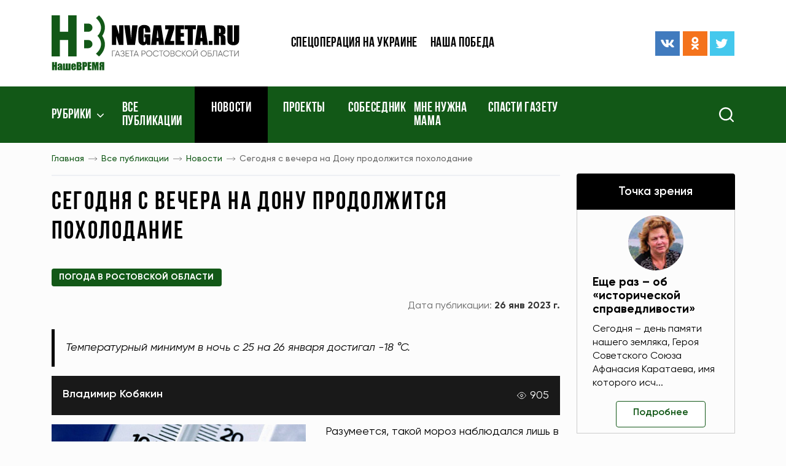

--- FILE ---
content_type: text/html; charset=UTF-8
request_url: https://www.nvgazeta.ru/news/14488/614522/
body_size: 13084
content:
<!DOCTYPE html>
<html lang="ru-RU">
<head>
    <meta http-equiv="Content-Type" content="text/html; charset=UTF-8" />
<meta name="robots" content="index, follow" />
<meta name="keywords" content="Новости, Ростовская область, газета, Наше время, Комсомолец, Ростов, спорт, культура, образование, наука, искусство, криминал, власть, экономика, бизнес, сельское хозяйство, ЖКХ, коммуналка, потребитель, фото, видео" />
<meta name="description" content="Температурный минимум в ночь с 25 на 26 января достигал -18 °С.

" />
<script type="text/javascript" data-skip-moving="true">(function(w, d, n) {var cl = "bx-core";var ht = d.documentElement;var htc = ht ? ht.className : undefined;if (htc === undefined || htc.indexOf(cl) !== -1){return;}var ua = n.userAgent;if (/(iPad;)|(iPhone;)/i.test(ua)){cl += " bx-ios";}else if (/Android/i.test(ua)){cl += " bx-android";}cl += (/(ipad|iphone|android|mobile|touch)/i.test(ua) ? " bx-touch" : " bx-no-touch");cl += w.devicePixelRatio && w.devicePixelRatio >= 2? " bx-retina": " bx-no-retina";var ieVersion = -1;if (/AppleWebKit/.test(ua)){cl += " bx-chrome";}else if ((ieVersion = getIeVersion()) > 0){cl += " bx-ie bx-ie" + ieVersion;if (ieVersion > 7 && ieVersion < 10 && !isDoctype()){cl += " bx-quirks";}}else if (/Opera/.test(ua)){cl += " bx-opera";}else if (/Gecko/.test(ua)){cl += " bx-firefox";}if (/Macintosh/i.test(ua)){cl += " bx-mac";}ht.className = htc ? htc + " " + cl : cl;function isDoctype(){if (d.compatMode){return d.compatMode == "CSS1Compat";}return d.documentElement && d.documentElement.clientHeight;}function getIeVersion(){if (/Opera/i.test(ua) || /Webkit/i.test(ua) || /Firefox/i.test(ua) || /Chrome/i.test(ua)){return -1;}var rv = -1;if (!!(w.MSStream) && !(w.ActiveXObject) && ("ActiveXObject" in w)){rv = 11;}else if (!!d.documentMode && d.documentMode >= 10){rv = 10;}else if (!!d.documentMode && d.documentMode >= 9){rv = 9;}else if (d.attachEvent && !/Opera/.test(ua)){rv = 8;}if (rv == -1 || rv == 8){var re;if (n.appName == "Microsoft Internet Explorer"){re = new RegExp("MSIE ([0-9]+[\.0-9]*)");if (re.exec(ua) != null){rv = parseFloat(RegExp.$1);}}else if (n.appName == "Netscape"){rv = 11;re = new RegExp("Trident/.*rv:([0-9]+[\.0-9]*)");if (re.exec(ua) != null){rv = parseFloat(RegExp.$1);}}}return rv;}})(window, document, navigator);</script>


<link href="/bitrix/cache/css/s1/ntime/template_893b0e95fc3c937bb847c0f693c2737c/template_893b0e95fc3c937bb847c0f693c2737c_v1.css?1761939808245273" type="text/css"  data-template-style="true" rel="stylesheet" />







    <meta name="spr-verification" content="1162bfc1101b1b3"/>
    <meta name="c5b83de47ecc7977d41295f76dd2d003" content="">
    <meta name="viewport" content="width=device-width, initial-scale=1.0"/>
    <meta http-equiv="X-UA-Compatible" content="ie=edge"/>
    <meta content="telephone=no" name="format-detection">
    <meta name="msapplication-TileColor" content="#da532c">
    <meta name="msapplication-config" content="/local/templates/ntime/assets/build/img/favicon/browserconfig.xml">
    <meta name="theme-color" content="#ffffff">
    <link rel="apple-touch-icon" sizes="180x180" href="/local/templates/ntime/assets/build/img/favicon/apple-touch-icon.png">
    <link rel="icon" type="image/png" sizes="32x32" href="/local/templates/ntime/assets/build/img/favicon/favicon-32x32.png">
    <link rel="icon" type="image/png" sizes="16x16" href="/local/templates/ntime/assets/build/img/favicon/favicon-16x16.png">
    <link rel="manifest" href="/local/templates/ntime/assets/build/img/favicon/site.webmanifest">
    <link rel="mask-icon" href="/local/templates/ntime/assets/build/img/favicon/safari-pinned-tab.svg" color="#5bbad5">
    <link rel="shortcut icon" href="/local/templates/ntime/assets/build/img/favicon/favicon.ico">
    <meta name="robots" content="index, follow" />
<meta name="keywords" content="Новости, Ростовская область, газета, Наше время, Комсомолец, Ростов, спорт, культура, образование, наука, искусство, криминал, власть, экономика, бизнес, сельское хозяйство, ЖКХ, коммуналка, потребитель, фото, видео" />
<meta name="description" content="Температурный минимум в ночь с 25 на 26 января достигал -18 °С.

" />
            <title>Сегодня с вечера на Дону продолжится похолодание</title>
        
    <!-- Yandex.Metrika counter -->
    <script type="text/javascript" data-skip-moving>
        (function(m,e,t,r,i,k,a){m[i]=m[i]||function(){(m[i].a=m[i].a||[]).push(arguments)};
            m[i].l=1*new Date();k=e.createElement(t),a=e.getElementsByTagName(t)[0],k.async=1,k.src=r,a.parentNode.insertBefore(k,a)})
        (window, document, "script", "https://mc.yandex.ru/metrika/tag.js", "ym");

        ym(87463244, "init", {
            clickmap:true,
            trackLinks:true,
            accurateTrackBounce:true,
            webvisor:true,
            trackHash:true
        });
    </script>
    <noscript><div><img src="https://mc.yandex.ru/watch/87463244" style="position:absolute; left:-9999px;" alt="" /></div></noscript>
    <!-- /Yandex.Metrika counter -->
</head>
<style>
    .jq-lazy[src="/local/templates/ntime/assets/build/img/lazy.gif"] {
        position: absolute;
        left: 50%;
        top: 50%;
        width: 100%;
        height: 100%;
        transform: translate(-50%, -50%);
        max-width: 2.5rem;
        max-height: 2.5rem;
        z-index: 1;
        object-fit: contain;
        transition: none !important;
    }
    .footer .soc-icons {
        justify-content: flex-start !important;
    }
    .ymaps-2-1-79-balloon__content a {
        text-decoration: underline;
    }
</style>
<body>
<header class="header">
    <div class="header-top">
        <div class="container">
            <div class="header__ad-block">
                <!-- Yandex.RTB R-A-272789-2 -->
<div id="yandex_rtb_R-A-272789-2"></div>
            </div>
            <div class="row align-items-center">
                <div class="col-7 col-m-5 col-sm-4 col-lg-3 col-xl-4">
                    <a class="link-wrapper logo" href="/">
                        <img src="/local/templates/ntime/assets/build/img/svg/logo.svg">
                    </a>
                </div>
                <div class="d-none d-m-block col-7 col-sm-8 col-lg-6 col-xl-4">
                    
    <ul class="header-top__menu">

                                <li><a href="/tags/voennaya-spetsoperatsiya-na-ukraine/">Спецоперация на Украине</a></li>
        
                                <li><a href="/news/12389/">Наша победа</a></li>
        
        
    </ul>
                </div>
                <div class="d-none d-lg-block col-lg-3 col-xl-4">
                    <div class="row align-items-center">
                        <div class="d-none d-xxl-block col-xxl-6">
                            <div class="header-top__date">
                                <span>20 янв 2026 г.</span>
                            </div>
                        </div>
                        <div class="col-xxl-6">
                            <div class="soc-icons justify-content-end">
    <a class="link-wrapper soc-icons__item me-1" href="https://vk.com/nashe_vremya_rnd" title="ВКонтакте" target="_blank">
        <svg>
            <use href="/local/templates/ntime/assets/build/img/sprite.svg#vk"/>
        </svg>
    </a>
    <a class="link-wrapper soc-icons__item me-1" href="https://ok.ru/nvgazeta" title="Одноклассники" target="_blank">
        <svg>
            <use href="/local/templates/ntime/assets/build/img/sprite.svg#odnoklassniki"/>
        </svg>
    </a>
    <a class="link-wrapper soc-icons__item" href="https://twitter.com/nvgazeta" title="Твиттер" target="_blank">
        <svg>
            <use href="/local/templates/ntime/assets/build/img/sprite.svg#twitter"/>
        </svg>
    </a>
</div>                        </div>
                    </div>
                </div>
            </div>
        </div>
    </div>
    <div class="nav">
        <div class="container">
            <div class="row">
                <div class="col-2 col-sm-4 col-md-6 col-lg-8 col-xl-9">
                    <div class="menu-bar">
                        <svg>
                            <use href="/local/templates/ntime/assets/build/img/sprite.svg#menu-bar"/>
                        </svg>
                    </div>
                    <nav>
                        <div class="mob-close">
                            <svg>
                                <use href="/local/templates/ntime/assets/build/img/sprite.svg#close"/>
                            </svg>
                        </div>
                        
        <ul>
    <li class="fixed-logo"><a class="link-wrapper" href="/">
            <img src="/local/templates/ntime/assets/build/img/svg/logo.svg">
        </a></li>
                
                    <li class="nav-arrow ">
                            <a href="javascript:void(0)">Рубрики</a>
                        <ul class="nav-dropdown">
                            
                                        <li  class="selected">
                    <a title="Новости" href="/news/14488/">Новости</a>
                </li>
                                
                                        <li >
                    <a title="Точка зрения" href="/news/12370/">Точка зрения</a>
                </li>
                                
                                        <li >
                    <a title="Политика" href="/news/12371/">Политика</a>
                </li>
                                
                                        <li >
                    <a title="Экономика" href="/news/12373/">Экономика</a>
                </li>
                                
                                        <li >
                    <a title="Происшествия" href="/news/12383/">Происшествия</a>
                </li>
                                
                                        <li >
                    <a title="Общество" href="/news/12376/">Общество</a>
                </li>
                                
                                        <li >
                    <a title="Здравоохранение" href="/news/12377/">Здравоохранение</a>
                </li>
                                
                                        <li >
                    <a title="Экология" href="/news/12388/">Экология</a>
                </li>
                                
                                        <li >
                    <a title="Наука и образование" href="/news/12380/">Наука и образование</a>
                </li>
                                
                                        <li >
                    <a title="Культура" href="/news/12381/">Культура</a>
                </li>
                                
                                        <li >
                    <a title="Спорт" href="/news/12382/">Спорт</a>
                </li>
                                
                                        <li >
                    <a title="Туризм" href="/news/15115/">Туризм</a>
                </li>
                                
                                        <li >
                    <a title="Фоторепортаж" href="/news/12385/">Фоторепортаж</a>
                </li>
                                
                                        <li >
                    <a title="Видео" href="/video/">Видео</a>
                </li>
                                
                                        <li >
                    <a title="После публикации" href="/news/12565/">После публикации</a>
                </li>
                                
                                        <li >
                    <a title="Рады помочь" href="/news/12566/">Рады помочь</a>
                </li>
                                
                                        <li >
                    <a title="Законодательные акты" href="/legislation/">Законодательные акты</a>
                </li>
                                            </ul></li>        
                        <li >
                    <a title="Все публикации" href="/news/">Все публикации</a>
                </li>
                                
                        <li  class="selected">
                    <a title="Новости" href="/news/14488/">Новости</a>
                </li>
                                
                        <li >
                    <a title="Проекты" href="/projects/">Проекты</a>
                </li>
                                
                        <li >
                    <a title="Собеседник" href="/news/12879/">Собеседник</a>
                </li>
                                
                        <li >
                    <a title="Мне нужна мама" href="/news/12568/">Мне нужна мама</a>
                </li>
                                
                        <li >
                    <a title="Спасти газету" href="/tags/pismo-gubernatoru/">Спасти газету</a>
                </li>
                        
        </ul>

                    </nav>
                </div>
                <div class="col-10 col-sm-8 col-md-6 col-lg-4 col-xl-3">
                    <form class="search" action="/search/" method="get">
                        <div class="search__icon">
                            <img src="/local/templates/ntime/assets/build/img/svg/search.svg" alt="Search" title="Поиск">
                        </div>
                        <div class="search__input">
                            <div class="search__icon">
                                <img src="/local/templates/ntime/assets/build/img/svg/close-white.svg" alt="Search">
                            </div>
                            <input type="text" name="q" placeholder="Поиск" aria-label="Search">
                            <button type="submit" class="search__submit"></button>
                        </div>
                    </form>
                </div>
            </div>
        </div>
    </div>
</header>
            <div class="sidebar">
    <div class="container">
        <div class="row">
            <div class="col-lg-8 col-xl-9">
                <div class="bread-crumbs">
                    <div class="scroll-wrapper">
                        <div class="scroll-wrapper__item">
                            <div class="bread-crumbs-list" id="navigation">
                                <ul itemprop="http://schema.org/breadcrumb" itemscope itemtype="http://schema.org/BreadcrumbList">
			<li id="bx_breadcrumb_0">
				<a href="/" title="Главная" itemprop="item">
					Главная
				</a>
				<meta itemprop="position" content="1" />
			</li>
			<li id="bx_breadcrumb_1">
				<a href="/news/" title="Все публикации" itemprop="item">
					Все публикации
				</a>
				<meta itemprop="position" content="2" />
			</li>
			<li id="bx_breadcrumb_2">
				<a href="/news/14488/" title="Новости" itemprop="item">
					Новости
				</a>
				<meta itemprop="position" content="3" />
			</li>
			<li>
				<span>Сегодня с вечера на Дону продолжится похолодание</span>
			</li></ul>                            </div>
                        </div>
                    </div>
                    <div class="title title-first page-title">
                        <h1>Сегодня с вечера на Дону продолжится похолодание</h1>
                    </div>
                </div>    
<main class="news-detail page-padding">
    <div class="news-top">
    <div class="tags">
                            <a class="dev-tag" href="/tags/pogoda-na-donu/">Погода в Ростовской области</a>
            </div>
    <div class="news-top__dates">
        <div class="news-top__dates-create">
                    </div>
        <div class="news-top__dates-public">
            <span class="news-top__dates-public-name">Дата публикации:</span>
            <span class="news-top__dates-public-date"><b>26 янв 2023 г.</b></span>
        </div>
    </div>
</div>
    <div class="news-lead">
        <p><p>
	 Температурный минимум в ночь с 25 на 26 января достигал -18 °С.
</p></p>
    </div>
<div class="news-detail__title">
            <div class="news-detail__title-author">
                        <div class="news-detail__title-author-info ps-0">
                <div class="news-detail__title-author-info-name"><a href="/author/2087/" title="Владимир Кобякин">Владимир Кобякин</a></div>
            </div>
        </div>
            <div class="news-detail__title-views"><span class="q">905</span></div>
</div>

<div class="typical clearfix">
            <div class="detail-page-img">
            <a href="/upload/iblock/f01/f010ee8cc6a1d927b30c3e07efdedd9b.jpg"
               data-fancybox="detail-photos"
               class="link-wrapper fancy-zoom no--typical"
               data-caption="Сегодня с вечера на Дону продолжится похолодание"
            >
                <img
                    src="/upload/resize_cache/iblock/f01/598_379_1/f010ee8cc6a1d927b30c3e07efdedd9b.jpg"
                    alt="Сегодня с вечера на Дону продолжится похолодание"
                    title="Сегодня с вечера на Дону продолжится похолодание"
                />
            </a>
                    </div>
                    <p>
	 Разумеется, такой мороз наблюдался лишь в северных районах области. В Ростове похолодание не превысило -6 °С. Дневные температуры при этом оказывались +1…+3 °С, но не ниже нуля. По мере продвижения к северу столбик термометра постепенно опускался, пока не достиг -5 °С. Ночью же на севере снова ударит мороз&nbsp; -18 °С.
</p>
<p>
	 При этом сохраняется ветер – преимущественно восточных румбов.&nbsp;Скорость в порывах – 12-14 м/сек.&nbsp;В основном сегодня и в ближайшие два дня будет ясно. Лишь изредка небо может затягиваться облаками. Однако осадков синоптики не ждут. Подобная погода сохранится до субботы.
</p>
<p>
	 Характерно, что нынешний январь на Дону отличается неустойчивым температурным и барическим фоном.
</p>    </div>
<!-- Блок для печати -->
<style>
    @media print {
        * { background: transparent !important; color: black !important; text-shadow: none
        !important; filter:none !important; -ms-filter: none !important; float: none
        !important;}
        a, a:visited { text-decoration: underline; }
        abbr[title]:after { content: " (" attr(title) ")"; }
        pre, blockquote { border: 1px solid #999; page-break-inside: avoid; }
        thead { display: table-header-group; }
        tr, img { page-break-inside: avoid; }
        img { max-width: 100% !important; }
        @page { margin: 0.5cm; }
        p, h2, h3 { orphans: 3; widows: 3; }
        h2, h3 { page-break-after: avoid; }
        body > *:not(main) { display: none;}
        a {
            pointer-events: none !important;
        }
        ul, ol, table {
            page-break-inside: avoid;
        }
        body { font-size: 10pt; }
        main, body { display:block;padding: 0 !important}
        header, .news-detail__title, footer, #bx-panel, .news-detail__photographer, .bread-crumbs .scroll-wrapper, .news-detail__bottom, .section, .col-lg-4.col-xl-3, .news-print, .scroll-button, .tags, .news-lenta {
            display: none !important;
        }
        .col-lg-8, .container, .row {
            width: 100% !important;
            max-width: 100% !important;
            margin: 0 !important;
            padding: 0 !important;
        }
    }
</style>
<div class="mt-3 mb-3" style="text-align: right">
    <a href="javascript:void(0)" class="news-print" style="text-decoration: underline" onclick="window.print();return false;">Распечатать</a>
</div>
<!--/ Блок для печати -->


<div class="news-detail-bottom-block">
    <div class="news-detail__bottom">
        <div class="news-detail__bottom-search">
            <div class="news-detail__bottom-text"><span class="q">Подпишитесь на нас в:</span></div>
            <div class="news-detail__bottom-search-btns">
                <a class="ripple"
                   href="https://news.google.com/publications/CAAqBwgKMJTqnQswpfS1Aw?hl=ru&gl=RU&ceid=RU:ru"
                   onclick="ym(52633684, 'reachGoal', 'GoogleNews'); return true;"
                   title="Google новости"
                   target="_blank"
                >
                    <img data-src="/local/templates/ntime/assets/build/img/google-btn-2.png"
                         alt="Google"
                         class="jq-lazy"
                         src="[data-uri]"></a>
                <a class="ripple"
                   href="https://yandex.ru/news/?favid=15538"
                   onclick="ym(52633684, 'reachGoal', 'YandexNews'); return true;"
                   title="Яндекс новости"
                   target="_blank"
                >
                    <img data-src="/local/templates/ntime/assets/build/img/yandex-btn-2.png"
                         alt="Yandex"
                         style="max-width: 100px"
                         class="jq-lazy"
                         src="[data-uri]"></a>
            </div>
        </div>
        <div class="news-detail__bottom-share">
            <div class="news-detail__bottom-text"><span class="q">Поделиться:</span></div>
            <div class="news-detail__bottom-share-els">
                <div class="ya-share2" data-curtain data-shape="normal" data-services="messenger,vkontakte,odnoklassniki,telegram,twitter,viber,whatsapp,skype"></div>
                
            </div>
        </div>
        <div class="news-detail__bottom-err-ntf" data-modal-open="error-news"><span class="q">Сообщить об ошибке</span></div>
    </div>
    <div class="modal micromodal-slide" aria-hidden="true" id="error-news">
        <div class="modal__overlay" tabindex="-1" data-modal-close>
            <div class="modal__container" role="dialog" aria-modal="true">
                <form class="add-news site-form" enctype="multipart/form-data">
                    <input type="hidden" name="action" value="error-news">
                    <p class="add-news__title">Сообщение об ошибке</p>
                    <div class="form-field"><label class="form-field__name">Ваше имя</label><span class="star-required">*</span>
                        <input type="text" data-required name="user_name">
                    </div>
                    <div class="form-field"><label class="form-field__name">URL новости</label>
                        <input type="text" 
                               readonly 
                               name="news_url"
                               style="background-color: #eeeeee;"
                               value="www.nvgazeta.ru/news/14488/614522/"
                        >
                    </div>
                    <div class="form-field"><label class="form-field__name">Описание ошибки</label><span class="star-required">*</span>
                        <textarea name="user_message" rows="4" data-required></textarea>
                    </div>
                    <div class="form-check">
                        <div class="form-check__item">
                            <input type="checkbox" id="add_news_politic" data-required name="add_news_politic">
                            <label for="add_news_politic">Я ознакомился с <a href="javascript:void(0)">политикой конфиденциальности</a> и согласен
                                на обработку персональных данных</label>
                        </div>
                    </div>
                    <div class="add-news__submit">
                        <div class="no--typical dev-btn dev-btn-primary dev-btn-submit ripple">
                            <input type="submit" value="Отправить">
                        </div>
                    </div>
                </form>
                <div class="modal__close" data-modal-close>
                    <svg>
                        <use href="/local/templates/ntime/assets/build/img/sprite.svg#close"/>
                    </svg>
                </div>
            </div>
        </div>
    </div>
</div><section class="section">
    <div class="section-title">
        <a class="section-title__link" href="/news/">Смотрите также</a>
        <div class="section-title__spacer"></div>
        <a class="section-title__btn ripple" href="/news/">Ещё</a>
    </div>
    <div class="section__content">
        <div class="ajax-content" data-ajax-url="/ajax/main/news-detail-slider.php" data-request="614522">
                <div class="alert d-flex justify-content-center align-items-center ajax-loader mt-4">
                    <img src="/images/loader.gif" alt="Loading..." style="width: 2rem;height: 2rem;opacity: .5;">
                </div>
            </div>    </div>
</section>

        <article class="news-lenta">
        <div class="ajax-news-loading">
            <img src="/images/news-loader.gif"
                 alt="Наше время"
                 style="display: block;margin-left: auto;margin-right: auto;height: 100%;max-height: 1.2rem;opacity: .3"
            >
        </div>
    </article>
</main>

            </div>
<div class="col-lg-4 col-xl-3">
    <aside class="aside">
        <div class="row justify-content-center justify-content-md-start">
            <div class="col-12">
                
    <div class="aside-top">
        <div class="aside-title aside-title--black">
            <a class="ripple" href="/news/12370/">Точка зрения</a>
        </div>
                    <div class="aside-top__item">
                <div class="aside-top__item-img">
                    <img src="/upload/resize_cache/main/b49/90_68_2/8d101raarhek4pk21qrzmiuy2japib2c.jpg" alt="Еще раз – об «исторической справедливости»">
                </div>
                <div class="aside-top__item-info">
                    <div class="aside-top__item-info-title">
                        <a href="/news/12370/644946/" title="Еще раз – об «исторической справедливости»">Еще раз – об «исторической справедливости»</a>
                    </div>
                    <div class="aside-top__item-info-text">
                        <p>Сегодня – день памяти нашего земляка, Героя Советского Союза Афанасия Каратаева, имя которого исч...</p>
                    </div>
                    <div class="aside-top__item-info-btn">
                        <a class="no--typical dev-btn dev-btn-white ripple" href="/news/12370/644946/">Подробнее</a>
                    </div>
                </div>
            </div>
            </div>
            </div>
            <div class="col-sm-10 col-md-12">
                <div class="ajax-content" data-ajax-url="/includes/banners-sidebar/top.php" data-request="">
                <div class="alert d-flex justify-content-center align-items-center ajax-loader mt-4">
                    <img src="/images/loader.gif" alt="Loading..." style="width: 2rem;height: 2rem;opacity: .5;">
                </div>
            </div>            </div>
            <div class="col-sm-10 col-md-6 col-lg-12 mb-4">
                <div class="aside-item">
                    <div class="aside-title aside-title--primary">
                        <a class="ripple" href="/region/">Районы</a>
                    </div>
                    <div class="aside-spacer"></div>
                    <div class="calendar">
    <div class="aside-title aside-title--black">
        <span class="q">Архив</span>
    </div>
    <div class="bitrix-edit-fix news-calendar-new">
        

<div class="green-bordered-block">
    <div class="nc-control-wrapper calendar__dates">
        <div class="ncw-navdata calendar__dates-top">
            
            <div class="calendar__dates-top-year">
                    <span class="nw-issue-datepick-styler nds-mon iblock">
                        <select data-type="nvtM" class="nw-issue-datepick nid-mon up fs13 bold" aria-label="Месяц">
                                                            <option selected="selected"                                value=1>Январь</option>                                <option                                 value=2>Февраль</option>                                <option                                 value=3>Март</option>                                <option                                 value=4>Апрель</option>                                <option                                 value=5>Май</option>                                <option                                 value=6>Июнь</option>                                <option                                 value=7>Июль</option>                                <option                                 value=8>Август</option>                                <option                                 value=9>Сентябрь</option>                                <option                                 value=10>Октябрь</option>                                <option                                 value=11>Ноябрь</option>                                <option                                 value=12>Декабрь</option>                        </select>
                    </span>

                <span class="nw-issue-datepick-styler nds-year iblock">
                        <select data-type="nvtY" class="nw-issue-datepick nid-year up fs13 bold" aria-label="Год">
                                                            <option selected="selected" value=2026>2026</option>                                <option  value=2025>2025</option>                                <option  value=2024>2024</option>                                <option  value=2023>2023</option>                                <option  value=2022>2022</option>                                <option  value=2021>2021</option>                                <option  value=2020>2020</option>                                <option  value=2019>2019</option>                                <option  value=2018>2018</option>                                <option  value=2017>2017</option>                                <option  value=2016>2016</option>                                <option  value=2015>2015</option>                                <option  value=2014>2014</option>                                <option  value=2013>2013</option>                                <option  value=2012>2012</option>                                <option  value=2011>2011</option>                                <option  value=2010>2010</option>                                <option  value=2009>2009</option>                                <option  value=2008>2008</option>                        </select>
                    </span>
            </div>

                            <a href="/?nvtM=2" class="red-arrow-small ras-right iblock calendar__dates-top-arrow ripple d-none">→</a>
                    </div>
    </div>
    <table class="calendar__dates-week">
        <thead>
        <tr>
            <th>ПН</th>
            <th>ВТ</th>
            <th>СР</th>
            <th>ЧТ</th>
            <th>ПТ</th>
            <th>СБ</th>
            <th>ВС</th>
        </tr>
        </thead>
        <tbody class="calendar__dates-nums">
        <tr>
            
            <td></td><td></td><td></td>            <td style="pointer-events: all"><a href="/news/?news_date=01.01.2026" title="Смотреть новости по этой дате">1</a></td>                        
                        <td style="pointer-events: all"><a href="/news/?news_date=02.01.2026" title="Смотреть новости по этой дате">2</a></td>                        
                        <td style="pointer-events: all"><a href="/news/?news_date=03.01.2026" title="Смотреть новости по этой дате">3</a></td>                        
                        <td style="pointer-events: all"><a href="/news/?news_date=04.01.2026" title="Смотреть новости по этой дате">4</a></td>            </tr>
        <tr>            
                        <td style="pointer-events: all"><a href="/news/?news_date=05.01.2026" title="Смотреть новости по этой дате">5</a></td>                        
                        <td style="pointer-events: all"><a href="/news/?news_date=06.01.2026" title="Смотреть новости по этой дате">6</a></td>                        
                        <td style="pointer-events: all"><a href="/news/?news_date=07.01.2026" title="Смотреть новости по этой дате">7</a></td>                        
                        <td style="pointer-events: all"><a href="/news/?news_date=08.01.2026" title="Смотреть новости по этой дате">8</a></td>                        
                        <td style="pointer-events: all"><a href="/news/?news_date=09.01.2026" title="Смотреть новости по этой дате">9</a></td>                        
                        <td style="pointer-events: all"><a href="/news/?news_date=10.01.2026" title="Смотреть новости по этой дате">10</a></td>                        
                        <td style="pointer-events: all"><a href="/news/?news_date=11.01.2026" title="Смотреть новости по этой дате">11</a></td>            </tr>
        <tr>            
                        <td style="pointer-events: all"><a href="/news/?news_date=12.01.2026" title="Смотреть новости по этой дате">12</a></td>                        
                        <td style="pointer-events: all"><a href="/news/?news_date=13.01.2026" title="Смотреть новости по этой дате">13</a></td>                        
                        <td style="pointer-events: all"><a href="/news/?news_date=14.01.2026" title="Смотреть новости по этой дате">14</a></td>                        
                        <td style="pointer-events: all"><a href="/news/?news_date=15.01.2026" title="Смотреть новости по этой дате">15</a></td>                        
                        <td style="pointer-events: all"><a href="/news/?news_date=16.01.2026" title="Смотреть новости по этой дате">16</a></td>                        
                        <td style="pointer-events: all"><a href="/news/?news_date=17.01.2026" title="Смотреть новости по этой дате">17</a></td>                        
                        <td style="pointer-events: all"><a href="/news/?news_date=18.01.2026" title="Смотреть новости по этой дате">18</a></td>            </tr>
        <tr>            
                        <td style="pointer-events: all"><a href="/news/?news_date=19.01.2026" title="Смотреть новости по этой дате">19</a></td>                        
                        <td style="pointer-events: all"><a href="/news/?news_date=20.01.2026" title="Смотреть новости по этой дате">20</a></td>                        
                        <td style="pointer-events: all"><a href="/news/?news_date=21.01.2026" title="Смотреть новости по этой дате">21</a></td>                        
                        <td style="pointer-events: all"><a href="/news/?news_date=22.01.2026" title="Смотреть новости по этой дате">22</a></td>                        
                        <td style="pointer-events: all"><a href="/news/?news_date=23.01.2026" title="Смотреть новости по этой дате">23</a></td>                        
                        <td style="pointer-events: all"><a href="/news/?news_date=24.01.2026" title="Смотреть новости по этой дате">24</a></td>                        
                        <td style="pointer-events: all"><a href="/news/?news_date=25.01.2026" title="Смотреть новости по этой дате">25</a></td>            </tr>
        <tr>            
                        <td style="pointer-events: all"><a href="/news/?news_date=26.01.2026" title="Смотреть новости по этой дате">26</a></td>                        
                        <td style="pointer-events: all"><a href="/news/?news_date=27.01.2026" title="Смотреть новости по этой дате">27</a></td>                        
                        <td style="pointer-events: all"><a href="/news/?news_date=28.01.2026" title="Смотреть новости по этой дате">28</a></td>                        
                        <td style="pointer-events: all"><a href="/news/?news_date=29.01.2026" title="Смотреть новости по этой дате">29</a></td>                        
                        <td style="pointer-events: all"><a href="/news/?news_date=30.01.2026" title="Смотреть новости по этой дате">30</a></td>                        
                        <td style="pointer-events: all"><a href="/news/?news_date=31.01.2026" title="Смотреть новости по этой дате">31</a></td>                                </tr>
        </tbody>
    </table>
</div>    </div>
</div>                </div>
            </div>
            <div class="col-sm-10 col-md-12">
                <div class="ajax-content" data-ajax-url="/includes/banners-sidebar/middle.php" data-request="">
                <div class="alert d-flex justify-content-center align-items-center ajax-loader mt-4">
                    <img src="/images/loader.gif" alt="Loading..." style="width: 2rem;height: 2rem;opacity: .5;">
                </div>
            </div>            </div>
            <div class="col-sm-10 col-md-6 col-lg-12 mb-4">
                <div class="aside-item">
                    <div class="rek-block">
                        <div class="ajax-content" data-ajax-url="/ajax/main/soc-subscribe.php" data-request="">
                <div class="alert d-flex justify-content-center align-items-center ajax-loader mt-4">
                    <img src="/images/loader.gif" alt="Loading..." style="width: 2rem;height: 2rem;opacity: .5;">
                </div>
            </div>                    </div>
                </div>
            </div>
            <div class="col-sm-10 col-md-12">
                <div class="ajax-content" data-ajax-url="/includes/banners-sidebar/bottom.php" data-request="">
                <div class="alert d-flex justify-content-center align-items-center ajax-loader mt-4">
                    <img src="/images/loader.gif" alt="Loading..." style="width: 2rem;height: 2rem;opacity: .5;">
                </div>
            </div>            </div>
        </div>
    </aside>
</div>
</div>
</div>
</div>    <footer class="footer">
    <div class="container">
        <div class="row">
            <div class="order-1 order-lg-0 col-lg-7 col-xl-8">
                <div class="footer__text footer__text--partners">
                    <span>Наши партнеры</span>
                </div>
                

    <div class="footer__partners">
                                <a title="Ростов без наркотиков" href="http://rostovbeznarkotikov.ru " id="bx_651765591_521060">
                <img src="/upload/iblock/46f/46f0bfa083a94e53ffbd9e84dcbc897d.png" alt="Ростов без наркотиков" srcset=""/>
            </a>
                                <a title="Журналист" href="http://www.journalist-virt.ru" id="bx_651765591_40">
                <img src="/upload/iblock/ea4/ea4a2d6328a246f12704889744286fd7.jpg" alt="Журналист" srcset=""/>
            </a>
                                <a title="Крестьянин" href="http://www.krestianin.ru" id="bx_651765591_41">
                <img src="/upload/iblock/438/4387a2637ea28a761e24e23ca612395c.jpg" alt="Крестьянин" srcset=""/>
            </a>
                                <a title="АРС-ПРЕСС" href="http://www.arspress.ru" id="bx_651765591_42">
                <img src="/upload/iblock/da0/da00dc2af304af6d76dfef45b654d667.gif" alt="АРС-ПРЕСС" srcset=""/>
            </a>
                                <a title="Дон ТР" href="http://dontr.ru/ " id="bx_651765591_505199">
                <img src="/upload/iblock/00a/00aa0e43a2ea33c0e104085baf6a77ac.jpg" alt="Дон ТР" srcset=""/>
            </a>
            </div>
                <div class="footer__requisites mb-4 mb-lg-0">
                    <ul>
	<li>© АНО&nbsp;«Редакция газеты «Наше время» (2000–2023)</li>
	<li>Сетевое издание «НВ газета» зарегистрировано в Роскомнадзоре - свидетельство Эл № ФС77-62951 от 04 сентября 2015 г. В запись о регистрации СМИ внесены изменения&nbsp; в связи со сменой учредителя 22 августа 2023 г.</li>
	<li>Номер свидетельства ЭЛ №&nbsp;ФС 77-85684.</li>
	<li>Юридический адрес: 344068, г. Ростов-на-Дону, пер. 4-й Автосборочный, 1.</li>
	<li>Фактический адрес: 344006, г. Ростов-на-Дону, пр. Соколова, 18.</li>
	<li>Главный редактор - Вера Николаевна Южанская</li>
	<li>Учредитель: АНО «Редакция газеты «Наше время»</li>
	<li>Справка: +7 (863) 250-90-91, <a href="mailto:ntime@rostel.ru">ntime@rostel.ru</a></li>
</ul>                    <a href="//www.liveinternet.ru/click" rel="noreferrer" target="_blank" style="margin: 1rem 0 0;text-align: left;">
                        <img id="licnt908D" width="88" height="31" style="border:0"
                             title="LiveInternet: показано число просмотров и посетителей за 24 часа"
                             src="[data-uri]"
                             alt=""/>
                    </a>
                </div>
                <div class="footer__share d-lg-none">
                    <div class="footer__socicons">
                        <div class="soc-icons justify-content-end">
    <a class="link-wrapper soc-icons__item me-1" href="https://vk.com/nashe_vremya_rnd" title="ВКонтакте" target="_blank">
        <svg>
            <use href="/local/templates/ntime/assets/build/img/sprite.svg#vk"/>
        </svg>
    </a>
    <a class="link-wrapper soc-icons__item me-1" href="https://ok.ru/nvgazeta" title="Одноклассники" target="_blank">
        <svg>
            <use href="/local/templates/ntime/assets/build/img/sprite.svg#odnoklassniki"/>
        </svg>
    </a>
    <a class="link-wrapper soc-icons__item" href="https://twitter.com/nvgazeta" title="Твиттер" target="_blank">
        <svg>
            <use href="/local/templates/ntime/assets/build/img/sprite.svg#twitter"/>
        </svg>
    </a>
</div>                    </div>
                    <div class="footer__age">
                        <svg>
                            <use href="/local/templates/ntime/assets/build/img/sprite.svg#age"/>
                        </svg>
                    </div>
                    <div class="footer__sitedev">
                        <p><a href="https://integranta.ru" target="_blank"><span>Разработка сайта: </span>INTEGRANTA</a></p>
                    </div>
                </div>
            </div>
            <div class="col-lg-5 col-xl-4">
                <div class="footer__menu">
                    
    <ul>
                                <li><a href="/advertisers/" class="footer__text">Рекламодателям</a></li>
        
                                <li><a href="/subscribe/" class="footer__text">Подписка</a></li>
        
                                <li><a href="/contacts/" class="footer__text">Контакты</a></li>
        
                                <li><a href="/newspaper/" class="footer__text">О газете</a></li>
        
                                <li><a href="/author/" class="footer__text">Авторы</a></li>
        
                                <li><a href="/Zagruzki/Настоящая Политика конфиденциальности персональных данных_1.docx" class="footer__text">Политика конфиденциальности персональных данных</a></li>
        
            </ul>
                </div>
                <div class="footer__share d-none d-lg-block">
                    <div class="footer__socicons">
                        <div class="soc-icons justify-content-end">
    <a class="link-wrapper soc-icons__item me-1" href="https://vk.com/nashe_vremya_rnd" title="ВКонтакте" target="_blank">
        <svg>
            <use href="/local/templates/ntime/assets/build/img/sprite.svg#vk"/>
        </svg>
    </a>
    <a class="link-wrapper soc-icons__item me-1" href="https://ok.ru/nvgazeta" title="Одноклассники" target="_blank">
        <svg>
            <use href="/local/templates/ntime/assets/build/img/sprite.svg#odnoklassniki"/>
        </svg>
    </a>
    <a class="link-wrapper soc-icons__item" href="https://twitter.com/nvgazeta" title="Твиттер" target="_blank">
        <svg>
            <use href="/local/templates/ntime/assets/build/img/sprite.svg#twitter"/>
        </svg>
    </a>
</div>                    </div>
                    <div class="footer__age">
                        <svg>
                            <use href="/local/templates/ntime/assets/build/img/sprite.svg#age"/>
                        </svg>
                    </div>
                    <div class="footer__sitedev">
                        <p><a href="https://integranta.ru" target="_blank"><span>Разработка сайта: </span>INTEGRANTA</a></p>
                    </div>
                </div>
            </div>
        </div>
    </div>
</footer>
<div class="scroll-button">
    <div class="scroll-button__item ripple"></div>
</div>

<!-- Liveinternet -->

<!-- -/ Liveinternet -->
<script type="text/javascript">if(!window.BX)window.BX={};if(!window.BX.message)window.BX.message=function(mess){if(typeof mess==='object'){for(let i in mess) {BX.message[i]=mess[i];} return true;}};</script>
<script type="text/javascript">(window.BX||top.BX).message({'JS_CORE_LOADING':'Загрузка...','JS_CORE_NO_DATA':'- Нет данных -','JS_CORE_WINDOW_CLOSE':'Закрыть','JS_CORE_WINDOW_EXPAND':'Развернуть','JS_CORE_WINDOW_NARROW':'Свернуть в окно','JS_CORE_WINDOW_SAVE':'Сохранить','JS_CORE_WINDOW_CANCEL':'Отменить','JS_CORE_WINDOW_CONTINUE':'Продолжить','JS_CORE_H':'ч','JS_CORE_M':'м','JS_CORE_S':'с','JSADM_AI_HIDE_EXTRA':'Скрыть лишние','JSADM_AI_ALL_NOTIF':'Показать все','JSADM_AUTH_REQ':'Требуется авторизация!','JS_CORE_WINDOW_AUTH':'Войти','JS_CORE_IMAGE_FULL':'Полный размер'});</script><script type="text/javascript" src="/bitrix/js/main/core/core.min.js?1686728982260438"></script><script>BX.setJSList(['/bitrix/js/main/core/core_ajax.js','/bitrix/js/main/core/core_promise.js','/bitrix/js/main/polyfill/promise/js/promise.js','/bitrix/js/main/loadext/loadext.js','/bitrix/js/main/loadext/extension.js','/bitrix/js/main/polyfill/promise/js/promise.js','/bitrix/js/main/polyfill/find/js/find.js','/bitrix/js/main/polyfill/includes/js/includes.js','/bitrix/js/main/polyfill/matches/js/matches.js','/bitrix/js/ui/polyfill/closest/js/closest.js','/bitrix/js/main/polyfill/fill/main.polyfill.fill.js','/bitrix/js/main/polyfill/find/js/find.js','/bitrix/js/main/polyfill/matches/js/matches.js','/bitrix/js/main/polyfill/core/dist/polyfill.bundle.js','/bitrix/js/main/core/core.js','/bitrix/js/main/polyfill/intersectionobserver/js/intersectionobserver.js','/bitrix/js/main/lazyload/dist/lazyload.bundle.js','/bitrix/js/main/polyfill/core/dist/polyfill.bundle.js','/bitrix/js/main/parambag/dist/parambag.bundle.js']);
BX.setCSSList(['/bitrix/js/main/lazyload/dist/lazyload.bundle.css','/bitrix/js/main/parambag/dist/parambag.bundle.css']);</script>
<script type="text/javascript">(window.BX||top.BX).message({'LANGUAGE_ID':'ru','FORMAT_DATE':'DD.MM.YYYY','FORMAT_DATETIME':'DD.MM.YYYY HH:MI:SS','COOKIE_PREFIX':'BITRIX_SM','SERVER_TZ_OFFSET':'10800','UTF_MODE':'Y','SITE_ID':'s1','SITE_DIR':'/','USER_ID':'','SERVER_TIME':'1768858185','USER_TZ_OFFSET':'0','USER_TZ_AUTO':'Y','bitrix_sessid':'a7891eb63ef8ff7785377ff3929ce9b7'});</script><script type="text/javascript"  src="/bitrix/cache/js/s1/ntime/kernel_main/kernel_main_v1.js?1761943708152284"></script>
<script type="text/javascript"  src="/bitrix/cache/js/s1/ntime/kernel_main_polyfill_customevent/kernel_main_polyfill_customevent_v1.js?17619398031051"></script>
<script type="text/javascript" src="/bitrix/js/ui/dexie/dist/dexie.bitrix.bundle.min.js?159644323160291"></script>
<script type="text/javascript" src="/bitrix/js/main/core/core_ls.min.js?15964362777365"></script>
<script type="text/javascript" src="/bitrix/js/main/core/core_frame_cache.min.js?168672893011082"></script>
<script type="text/javascript">BX.setJSList(['/bitrix/js/main/core/core_fx.js','/bitrix/js/main/session.js','/bitrix/js/main/pageobject/pageobject.js','/bitrix/js/main/core/core_window.js','/bitrix/js/main/date/main.date.js','/bitrix/js/main/core/core_date.js','/bitrix/js/main/utils.js','/bitrix/js/main/polyfill/customevent/main.polyfill.customevent.js','/local/templates/ntime/assets/build/js/libs/libs.min.js','/local/templates/ntime/assets/build/js/libs/jquery.validate.min.js','/local/templates/ntime/assets/build/js/libs/micromodal.min.js','/local/templates/ntime/assets/build/js/libs/owl-carousel.min.js','/local/templates/ntime/assets/build/js/libs/fancybox.v3.min.js','/local/templates/ntime/assets/build/js/common.min.js']);</script>
<script type="text/javascript">BX.setCSSList(['/local/templates/ntime/assets/build/css/common.css','/local/templates/ntime/assets/build/css/news.css','/local/templates/ntime/components/bitrix/system.pagenavigation/.default/style.css','/local/templates/ntime/styles.css']);</script>


<script type="text/javascript"  src="/bitrix/cache/js/s1/ntime/template_a246636c55272dcfd7965ef59248e910/template_a246636c55272dcfd7965ef59248e910_v1.js?1761939803320652"></script>
<script type="text/javascript">var _ba = _ba || []; _ba.push(["aid", "46de2d0a1e1196d8c81458b8a067fe17"]); _ba.push(["host", "www.nvgazeta.ru"]); (function() {var ba = document.createElement("script"); ba.type = "text/javascript"; ba.async = true;ba.src = (document.location.protocol == "https:" ? "https://" : "http://") + "bitrix.info/ba.js";var s = document.getElementsByTagName("script")[0];s.parentNode.insertBefore(ba, s);})();</script>


<script type="text/javascript">
setTimeout(function() {
    (function(w, d, n, s, t) {
        w[n] = w[n] || [];
        w[n].push(function() {
            Ya.Context.AdvManager.render({
                blockId: "R-A-272789-2",
                renderTo: "yandex_rtb_R-A-272789-2",
                async: true
            });
        });
        t = d.getElementsByTagName("script")[0];
        s = d.createElement("script");
        s.type = "text/javascript";
        s.src = "//an.yandex.ru/system/context.js";
        s.async = true;
        t.parentNode.insertBefore(s, t);
    })(this, this.document, "yandexContextAsyncCallbacks");
}, 1000);
    
</script>
<script async src="https://yastatic.net/share2/share.js"></script><script src="/local/templates/ntime/assets/build/js/libs/wowjs.js"></script>
<script async>
    var nvg = {
        s                  : { trigger: ".retrieve-count" }, o: { u: "/a/b.php" }, f: {
            retrieve  : function () {
                var e = window,
                    t = e.navigator,
                    n = e.screen,
                    i = t.plugins,
                    r = { ea: t.appCodeName, ea: t.appName, eb: t.platform, ec: n.width, ed: n.height, ee: n.pixelDepth },
                    a = i,
                    o = {};
                for (var l in a) l % 1 == 0 && (o[l] = { ga: a[l].name, gb: a[l].description, gc: a[l].filename, gd: a[l].length });
                return { h: r, i: o }
            }, recieve: function (e) {
                if (void 0 === e) return !1;
                var t = $(e).attr("href").split("/");
                return t[t.length - 2]
            }
        }, handlers        : {
            onTriggerClick: function (e) {
                e.preventDefault();
                var t = nvg.f,
                    n = (nvg.o, t.retrieve()),
                    i = t.recieve(this),
                    r = $(this).attr("href");
                $.ajax({
                    url: nvg.o.u, data: { x: n.h, y: n.i, z: i }, success: function () {
                        window.location = r
                    }
                })
            }
        }, nvIssueDatepick : {
            url        : "/ajax/calendar.php", call: "change", s: { wrap: ".news-calendar-new", obj: ".nw-issue-datepick" }, h: {
                onSelectChange: function () {
                    var e = nvg.nvIssueDatepick,
                        t = $(e.s.obj),
                        i = {};
                    t.each(function () {
                        var e = $(this),
                            t = e.data("type"),
                            n = e.val();
                        i[t]  = n
                    });
                    var n = $.ajax({ url: e.url, data: i, async: !1 });
                    0 < n.responseText.length && $(e.s.wrap).html(null).html(n.responseText), $(e.s.obj).on(e.call, e.h.onSelectChange), e.setFirst()
                }
            }, setFirst: function () {
                $(this.s.obj).each(function () {
                    $(this).val($(this).find("option[selected=selected]").val())
                })
            }, init    : function () {
                $(this.s.obj).on(this.call, this.h.onSelectChange), this.setFirst()
            }
        }, initCarouFredSel: function () {
        }, init            : function () {
            var e = this;
            $(e.s.trigger);
            e.nvIssueDatepick.init()
        }
    };
    $(document).ready(function () {
        nvg.init()
    });
</script><script>(function (d, s) {
        d.getElementById("licnt908D").src =
            "//counter.yadro.ru/hit?t52.6;r" + escape(d.referrer) +
            ((typeof (s) == "undefined") ? "" : ";s" + s.width + "*" + s.height + "*" +
                (s.colorDepth ? s.colorDepth : s.pixelDepth)) + ";u" + escape(d.URL) +
            ";h" + escape(d.title.substring(0, 150)) + ";" + Math.random()
    })
    (document, screen)</script></body>
</html>